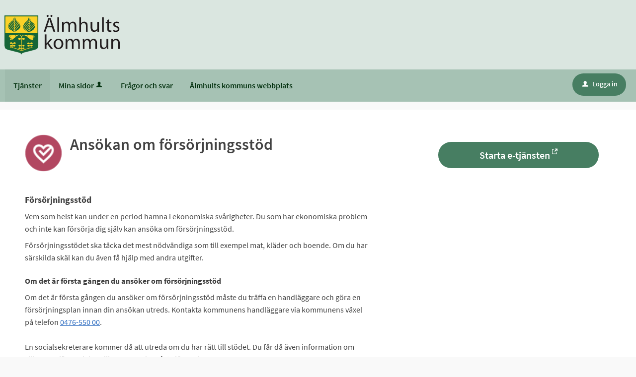

--- FILE ---
content_type: text/html;charset=ISO-8859-1
request_url: https://etjanst.almhult.se/oversikt/overview/2
body_size: 11099
content:
<!DOCTYPE html><!--[if lt IE 7]><html class="no-js lt-ie9 lt-ie8 lt-ie7"><![endif]--><!--[if IE 7]><html class="no-js lt-ie9 lt-ie8"><![endif]--><!--[if IE 8]><html class="no-js lt-ie9"><![endif]--><!--[if gt IE 8]><!--><html class="no-js"><!--<![endif]--><head><META http-equiv="Content-Type" content="text/html; charset=ISO-8859-1">
<meta http-equiv="X-UA-Compatible" content="IE=9; IE=8; IE=EDGE">
<meta http-equiv="Content-Type" content="text/html; charset=ISO-8859-1">
<meta name="viewport" content="width=device-width, initial-scale=1, maximum-scale=1">
<meta property="og:title" content="&Auml;lmhults kommuns e-tj&auml;nsteportal">
<meta property="og:type" content="website">
<meta property="og:url" content="">
<meta property="og:description" content="V&auml;lkommen till &Auml;lmhults kommuns officiella e-tj&auml;nsteportal">
<meta property="og:image" content="/images/almhult_lgo_og.png">
<meta name="keywords" content="Open ePlatform, E-tj&auml;nster &Auml;lmhult">
<meta name="description" content="Du kan ans&amp;ouml;ka om f&amp;ouml;rs&amp;ouml;rjningsst&amp;ouml;d direkt i e-tj&amp;auml;nsten&amp;nbsp;om du kommit &amp;ouml;verens med din handl&amp;auml;ggare om detta.    ">
<title>Ans&ouml;kan om f&ouml;rs&ouml;rjningsst&ouml;d - &Auml;lmhults kommun</title>
<link rel="shortcut icon" href="/images/favicon.ico">
<link rel="stylesheet" href="/css/global.css">
<link rel="stylesheet" href="/css/header.css">
<link rel="stylesheet" href="/css/layout.css">
<link rel="stylesheet" href="/css/modules.css">
<link rel="stylesheet" href="/css/interface.css">
<link rel="stylesheet" href="/css/openhierarchy.css">
<link rel="stylesheet" href="/css/overrides.css?v=1">
<script type="text/javascript" src="/js/vendor/modernizr-2.6.2.min.js"></script><script type="text/javascript" src="/static/global/jquery/jquery.js"></script><script type="text/javascript" src="/static/global/jquery/jquery-migrate.js"></script><script type="text/javascript" src="/static/global/jquery/jquery-ui.js"></script><script type="text/javascript" src="/js/init-modernizr.js"></script>
<link rel="stylesheet" type="text/css" href="/static/global/modal/accessible-modal.css?v=8yb9haTJ3qjU57XE">
<link rel="stylesheet" type="text/css" href="/static/f/1/168/css/flowengine.css?v=8yb9haTJ3qjU57XE">
<link rel="stylesheet" type="text/css" href="/static/f/1/168/css/targetgroupflowbrowser.css?v=8yb9haTJ3qjU57XE">
<script src="/static/global/js/focus-trapper.js?v=8yb9haTJ3qjU57XE"></script><script src="/static/global/modal/accessible-modal.js?v=8yb9haTJ3qjU57XE"></script><script src="/static/f/1/168/js/jquery.blockui.js?v=8yb9haTJ3qjU57XE"></script><script src="/static/f/1/168/js/flowengine.helpdialog.js?v=8yb9haTJ3qjU57XE"></script><script src="/static/f/1/168/js/flowengine.js?v=8yb9haTJ3qjU57XE"></script><script src="/static/f/1/168/js/flowengine.step-navigator.js?v=8yb9haTJ3qjU57XE"></script><script src="/static/f/1/168/js/jquery.expander.min.js?v=8yb9haTJ3qjU57XE"></script><script src="/static/f/1/168/js/flowinstancebrowser.js?v=8yb9haTJ3qjU57XE"></script><script src="/static/f/1/168/js/jquery.cookie.js?v=8yb9haTJ3qjU57XE"></script><script src="/static/f/1/168/js/targetgroupflowbrowser.js?v=8yb9haTJ3qjU57XE"></script><script type="text/javascript" src="/js/fastclick.js"></script><script type="text/javascript" src="/js/init-menus.js"></script>
</head><body class="override">
<header>
<div class="top container"><p><a href="/"><img alt="Älmhults kommuns webbplats" height="50" src="/images/logo.png" style="padding:20px 20px 20px 0px" /></a></p>
</div>
<nav>
<div class="container">
<a class="only-mobile" href="#" id="toggle-primary" data-icon-before="L">Meny</a>
<ul class="primary">
<li class="active selected">
<a title="Tj&auml;nster" href="/oversikt"><span>Tj&auml;nster</span></a>
</li>
<li>
<a href="/minasidor" title="Mina sidor">Mina sidor<i data-icon-before="u" title="Mina sidor kr&auml;ver inloggning." class="vertical-align-middle"></i></a>
</li>
<li class="">
<a title="Fr&aring;gor och svar om e-tj&auml;nster och e-legitimation" href="/page/fragor-och-svar"><span>Fr&aring;gor och svar</span></a>
</li>
<li class="">
<a title="Till &Auml;lmhults kommuns webbplats" href="https://www.almhult.se/"><span>&Auml;lmhults kommuns webbplats</span></a>
</li>
</ul>
<div class="user">
<a href="/oversikt/overview/2?triggerlogin=1" class="logged-out" title="Logga in"><i>u</i>Logga in</a>
</div>
</div>
</nav>
</header>
<div class="top-content"></div>
<div class="main container" role="main">
<div class="top-content"></div>
<div class="content-wide "><div id="FlowBrowser" class="contentitem">
<script type="text/javascript">
			userFavouriteModuleURI = '';
		</script>
<section class="no-pad-tablet flow-overview">
<div class="section-inside">
<div class="heading-wrapper">
<figure>
<img alt="" src="/oversikt/icon/2"></figure>
<div class="heading">
<h1 id="flow_2" class="xl">Ans&ouml;kan om f&ouml;rs&ouml;rjningsst&ouml;d</h1>
</div>
</div>
<div class="description textcontent">
<div class="position-relative use-expandable">
<a href="#" role="button" class="btn btn-light btn-inline btn-readmore" title="L&auml;s mer">L&Auml;S MER</a>
<div class="readmore-text"><h2><strong>F&ouml;rs&ouml;rjningsst&ouml;d</strong></h2>

<p>Vem som helst kan under en period hamna i ekonomiska sv&aring;righeter. Du som har ekonomiska problem och inte kan f&ouml;rs&ouml;rja dig sj&auml;lv kan ans&ouml;ka om f&ouml;rs&ouml;rjningsst&ouml;d.</p>

<p>F&ouml;rs&ouml;rjningsst&ouml;det ska t&auml;cka det mest n&ouml;dv&auml;ndiga som till exempel mat, kl&auml;der och boende. Om du har s&auml;rskilda sk&auml;l kan du &auml;ven f&aring; hj&auml;lp med andra utgifter.</p>

<h3><strong>Om det &auml;r f&ouml;rsta g&aring;ngen du ans&ouml;ker om f&ouml;rs&ouml;rjningsst&ouml;d</strong></h3>

<p>Om det &auml;r f&ouml;rsta g&aring;ngen du ans&ouml;ker om f&ouml;rs&ouml;rjningsst&ouml;d m&aring;ste du tr&auml;ffa en handl&auml;ggare och g&ouml;ra en f&ouml;rs&ouml;rjningsplan innan din ans&ouml;kan utreds. Kontakta kommunens handl&auml;ggare via kommunens v&auml;xel p&aring; telefon <a href="tel:0476-55000">0476-550 00</a>.<br />
<br />
En socialsekreterare kommer d&aring; att utreda om du har r&auml;tt till st&ouml;det. Du f&aring;r d&aring; &auml;ven information om vilka uppgifter och handlingar som du m&aring;ste l&auml;mna in.</p>

<h3><strong>Ans&ouml;k om f&ouml;rs&ouml;rjningsst&ouml;d p&aring; webben</strong></h3>

<p>Du kan ans&ouml;ka om f&ouml;rs&ouml;rjningsst&ouml;d digitalt direkt h&auml;r p&aring; webben om du kommit &ouml;verens med din handl&auml;ggare om detta. L&auml;s igenom informationen p&aring; den h&auml;r sidan och logga sedan in med mobilt bank-id eller annan e-legitimation f&ouml;r att ans&ouml;ka.</p>

<p>Skriv ditt telefonnummer och din e-postadress i din ans&ouml;kan s&aring; f&aring;r du meddelanden om vad som h&auml;nder med ditt &auml;rende. F&ouml;r att f&ouml;lja ditt &auml;rende loggar du in i e-tj&auml;nsten igen och kan se information fr&aring;n din handl&auml;ggare.</p>

<h3><strong>Innan du ans&ouml;ker</strong></h3>

<ul>
	<li>Du kan bara ans&ouml;ka en g&aring;ng per m&aring;nad. T&auml;nk p&aring; att samla alla uppgifter om inkomster och utgifter som ska tas upp innan du ans&ouml;ker. N&auml;r du skickat din ans&ouml;kan f&ouml;r en m&aring;nadsperiod st&auml;ngs e-ans&ouml;kan f&ouml;r nya ans&ouml;kningar. 15 dagar innan n&auml;sta m&aring;nadsperiod b&ouml;rjar, &ouml;ppnas den igen.</li>
	<li>Samla alla uppgifter om inkomster och utgifter som du ska ta upp i din ans&ouml;kan. Du beh&ouml;ver inte skicka med n&aring;gra underlag, men spara dem f&ouml;r en eventuell kontroll. Alla dina uppgifter m&aring;ste st&auml;mma &ouml;verens med ditt underlag och vid en kontroll m&aring;ste du kunna styrka de uppgifter som du l&auml;mnat.</li>
	<li>Om ni &auml;r tv&aring; som s&ouml;ker beh&ouml;ver b&aring;da signera ans&ouml;kan.</li>
	<li>Om du f&aring;r f&ouml;rs&ouml;rjningsst&ouml;d s&aring; g&ouml;rs utbetalningen via ditt personnummer. &Auml;lmhults kommun samarbetar med Swedbank och d&auml;rf&ouml;r &auml;r det viktigt att du p&aring; Swedbanks hemsida registrerar det konto du vill ha din utbetalning till. Detta g&auml;ller om du har en annan bank &auml;n Swedbank eller har flera konton hos Swedbank.</li>
</ul>

<h3><strong>Vill du &ouml;verklaga ditt beslut?</strong></h3>

<p>Om din ans&ouml;kan helt eller delvis avsl&aring;s har du r&auml;tt att &ouml;verklaga beslutet. S&aring; h&auml;r g&aring;r det till:</p>

<p>Du skickar din &ouml;verklagan&nbsp;till socialf&ouml;rvaltningen. Senast tre veckor fr&aring;n den dag du fick beslutet ska &ouml;verklagan ha kommit in till f&ouml;rvaltningen. F&ouml;rvaltningen kan g&ouml;ra en ompr&ouml;vning av beslutet. Om f&ouml;rvaltningen inte ompr&ouml;var sitt beslut skickas det tillsammans med &ouml;verklagan till F&ouml;rvaltningsr&auml;tten. Efter dom i F&ouml;rvaltningsr&auml;tten har b&aring;de den som &ouml;verklagar och f&ouml;rvaltningen m&ouml;jlighet att g&aring; vidare och s&ouml;ka pr&ouml;vningstillst&aring;nd i Kammarr&auml;tten</p></div>
</div>
<div class="about-flow textcontent">
<div class="inner">
<h2 class="h1">Fr&aring;gor om e-tj&auml;nsten</h2>Socialf&ouml;rvaltningen<br>
<a href="mailto:social@almhult.se" title="Skicka e-post till: social@almhult.se">social@almhult.se</a>
<br>
<a href="tel:0476-550 00" title="Ring nummer: 0476-550 00">0476-550 00</a>
</div>
<div class="inner">
<h2 class="h1">Personuppgiftsansvarig</h2>Socialn&auml;mnd<br>
<a href="mailto:social@almhult.se" title="Skicka e-post till: social@almhult.se">social@almhult.se</a>
</div>
</div>
</div>
</div>
<div class="aside-inside start-flow-panel">
<div class="section noborder">
<div class="btn-wrapper">
<a class="btn btn-green xl full" href="/oversikt/external/2" data-icon-after="e" target="_blank" aria-label="Starta e-tj&auml;nsten&nbsp;-&nbsp;Ans&ouml;kan om f&ouml;rs&ouml;rjningsst&ouml;d">Starta e-tj&auml;nsten</a>
</div>
</div>
</div>
</section>
</div>
</div>
</div>
<footer>
<div class="container">
<h2>Kontakta &Auml;lmhults kommun</h2>
<div class="six columns alpha">
<div class="row">
<div class="two columns box alpha">
<div class="box">
<h3>Telefon</h3>
<a href="tel:047655000">0476-550 00</a>
</div>
<div>
<div class="box">
<h3>E-post</h3>
<a href="mailto:info@almhult.se">info@almhult.se</a>
</div>
</div>
</div>
<div class="two columns box">
<h3>Bes&ouml;ksadress</h3>
					            	Stortorget 1<br>
					            	&Auml;lmhult
						        </div>
<div class="two columns box omega">
<h3>F&ouml;lj oss i sociala medier</h3>
<p>
<a class="facebook" target="_blank" href="https://www.facebook.com/almhultskommun">Facebook</a>
</p>
<p>
<a class="instagram" target="_blank" href="https://www.instagram.com/almhultskommun/">Instagram</a>
</p>
</div>
</div>
</div>
<div class="eight columns alpha">
<p class="subFooterOrg">
						        Copyright &copy; &Auml;lmhults kommun &nbsp;&nbsp;&nbsp; Organisationsnummer: <strong>212000-0647</strong>
</p>
</div>
</div>
</footer>
</body></html>


--- FILE ---
content_type: text/css
request_url: https://etjanst.almhult.se/css/overrides.css?v=1
body_size: 13042
content:
@CHARSET "ISO-8859-1";

html, body {
	background-color: #dcddde;
}

.service-navigator li span::before {
    line-height: 20px;
}

div#FlowBrowser {
    background-color: #fff;
}

.service-navigator li span {
}

.btn.btn-light {
	background-color: #dcddde;
}
.btn {
	border-radius: 3rem;
}
.btn.btn-green {
	background-color: #477e62;
	border-radius: 3rem;
}

.btn.btn-green:hover {
	background-color: #39654e;
	box-shadow: none;
}

.btn.btn-blue, .btn.btn-search, header .user .logged-out, .btn.btn-blue:focus, .btn.btn-search:focus, header .user .logged-out:focus {
	background-color: #164679;
}

.btn.btn-blue:focus, .btn.btn-search:focus {
	border-top: 1px solid #164679;
  	box-shadow: none;
}

.btn.btn-blue:hover, .btn.btn-search:hover, header .user .logged-out:hover {
  	background: #2a5b90;
}

.search-wrapper .search .input-wrapper.focus input[type="text"], .search-wrapper .search .input-wrapper.focus .symbol {
	border-color: #164679;
}

header nav {
	background-color: #164679;
}

header .user .logged-in .toggler {
	background-color: #164679;
	border: none;
}

header .user .logged-in .submenu ul li a .arrow {
	padding-left: 8px;
}

header ul.right li .notification-menu .bordered-link {
    color: #424242 !important;
}

header .user .logged-in.active .toggler {
	border: none;
	background-color: #fff;
}

header .user .logged-in.active .toggler i {
	color: #424242;
}

header .user .logged-in .submenu ul li.bordered-link, header nav ul li .submenu ul li.bordered-link {
	border-bottom: 4px solid #164679;
}

header .user .logged-in .submenu ul li.bordered-link:hover, header nav ul li .submenu ul li.bordered-link:hover {
	border-bottom: 4px solid #2a5b90;
}

header .user .logged-in .submenu ul li a:hover {
	color: #2a5b90;
}

header nav ul {
	padding: 0;
}

header nav ul li.active, header nav ul li.active.dd, header nav ul.right li.active {
	background-color: #0b233d;
	box-shadow: none;
	border-right: none;
}

header nav ul.right li a:focus {
	text-decoration: none;
}

header .submenu ul li.active a span {
	color: #2a5b90 !important;
}

header nav ul li:hover, header nav ul li.active:hover, header nav ul li.active.dd:hover, header nav ul.right li.active:hover {
	background-color: #0b233d;
	box-shadow: none;
	border-right: none;
}

header nav ul li.active .marker {
	display: none;	
}

header nav ul.right li.active .marker {
	display: block;
}

header nav ul li a, header .user .logged-in h2, header nav ul li .submenu ul li a, header .user .logged-in .submenu ul li a {
    text-shadow: none;
}

header nav ul li .submenu {
	box-shadow: 0 10px 18px rgba(0, 0, 0, 0.24);
}

.tags-wrapper .tags ul li a, .tags-wrapper .tags ul li a:hover, .footer-button,
.list-table li a:not(.delete_favourite):not(.delete):hover, .list-table li a:not(.delete_favourite):not(.delete):focus,
.previews li a:hover h2, .previews li a:focus h2 {
	color: #02639c;
}

.top.container img {
	-webkit-transition:height 0.2s ease-in-out 0s;
	transition: height 0.2s ease-in-out 0s;
}

.top.container p {
	margin-top: 10px;
	margin-bottom: 10px;
}

@media screen and (max-width: 1004px) {
	.top.container img {
		height: 40px;
	}
	.errand-menu {
	    background: #f8f8e8;
	}	
}

@media screen and (max-width: 767px) {
	.top.container img {
		height: 35px;
	}
	.top.container p {
		text-align: center;
	}
	header nav #toggle-primary {
	    color: #03310f;
/* 	    background-color: #; */
	}	
	.search-wrapper.flowbrowser, .search-wrapper.flowbrowser > .inner {
		background: rgb(255 255 255) !important;
    }
    ul.flow-list li {
    	background: #f7efc8 !important;
    	color: #222222;
	}
}
@media screen and (min-width: 768px) {
	.search-wrapper.flowbrowser, .search-wrapper.flowbrowser > .inner {
		background: rgb(159 187 173) !important;
	}
}

.aside-inside .section.yellow, .summary-buttons li.flagged a, .btn.btn-file {
	background-color: #f7efc8;
}

.panel-wrapper.follow, .panel-wrapper.yellow {
	background-color: #f5f5dd;
}

/* Footer */

footer {
    background: #00467f none repeat scroll 0 0;
    box-shadow: 0 500px 0 500px #00467f;
    color: white;
    padding: 40px 25px;
}

footer a[href^="tel"] {
    color: #222222;
}

footer .container {
    background-color: #00467f;
    margin: 0 auto;
    padding: 0;
    position: relative;
    max-width: 964px;
}

footer .container::after {
    clear: both;
    content: " ";
    display: block;
    height: 0;
    visibility: hidden;
}

footer .container .column, footer .container .columns {
	display: inline;
	float: left;
}

footer .container .two.columns {
    width: 226px;
}

footer .container .six.columns {
    max-width: 718px;
}

footer .container .eight.columns {
    max-width: 964px;
}

footer .container .column.alpha, footer .container .columns.alpha {
    margin-left: 0;
}

footer .container .column.omega, footer .container .columns.omega {
    margin-right: 0;
}

footer .container .row {
    margin-bottom: 20px;
}

footer h2 {
    color: #fff;
    font-size: 24px;
    font-weight: bold;
    margin: 0 0 20px;
    padding-bottom: 3px;
    line-height: 1.2em;
}

footer h3 {
    color: #fff;
    font-size: 18px;
    font-weight: bold;
    line-height: 1.25em;
    margin-bottom: 8px;
}

footer a.white {
    border-bottom: 1px dotted white;
    color: #fff;
    padding: 1px;
}

footer div.box {
    font-size: 16px;
    margin-bottom: 20px !important;
}

footer a.facebook {
    background: transparent url("../images/icon_facebook.png") no-repeat scroll left center;
    padding-left: 30px;
    background-size: 20px;
    font-size: 16px;
    top: 5px;
}
footer a.instagram {
    background: transparent url("../images/icon_instagram.png") no-repeat scroll left center;
    padding-left: 30px;
    background-size: 20px;
    font-size: 16px;
    top: 5px;
}
footer .container .subFooterOrg {
    float: left;
    margin-top: 20px;
    padding: 2px 0;
    font-size: 16px;
}

@media screen and (max-width: 1320px) {
	header .top.container {
		padding-left: 9px;
	}
	header nav ul {
		padding-left: 10px;
	}
}

@media screen and (max-width: 1320px) and (min-width: 1004px) {
	footer {
		margin-top: 16px;
	}
}

/* Target group flow browser overrides */
.filter-list ul li a.selected .count {
	background-color: #2196f3 !important;
}

.btn.btn-blue,.btn.btn-search, header .user .logged-out {
	background-color: #477e62 !important;
	border-radius: 3rem;
}

.btn.btn-blue:hover,.btn.btn-search:hover,header .user .logged-out:hover,.btn.btn-blue:focus,.btn.btn-search:focus,header .user .logged-out:focus
	{
	background: #39654e!important;
	border-color: #39654e!important;
	box-shadow: none !important;
}

.browsing .search-wrapper.flowbrowser .search-field {
	background-image: url("../images/search.svg");
	padding-left: 40px;
	border-radius: 3rem;
	/* padding: 20px 20px 20px 50px; */
}

.view-toggler a.grid,.view-toggler a.list.selected {
	background-image: url("../images/view-toggler-list.svg") !important;
}

.view-toggler a.grid.selected {
	background-image: url("../images/view-toggler-grid.svg") !important;
}

.section-inside .heading-wrapper figure {
	border-radius: 50%;
}

div.flowadmin div.adminicons img{
	
	padding-left: 8px;
}



/* Generated overrides */

/* 1. Sidhuvud */
header {
	background: #dae6e0;
}
header .top {
	background-color: #dae6e0;
}

/* 2. Menyrad */
header nav {
	background: rgb(71 126 98 / 35%);
}
header nav ul li a, header nav ul.right li a i, header .user .logged-in h2, header .user .logged-in .toggler i  {
	color: #03310f;
}

/* 3. Valt menyalternativ */
header nav ul li.selected, header nav ul li.active.dd, header nav ul.right li.active {
	background: #9fbbad;
	color: #222222;
	border-right: 0px;
}
header nav ul li:hover, header nav ul li.active:hover, header nav ul li.active.dd:hover, header nav ul.right li.active:hover {
	background: #9fbbad;
}
header nav ul li.selected a, header nav ul li a:hover, header nav ul li a:focus {
	color: #03310f !important;
}
header nav ul li.dd.active:hover a {
	color: #222222;
}
header nav ul li.active .submenu ul li a, header nav ul li.active .submenu ul li.no-url, #notificationsMenu, #notificationsMenu:hover, header ul.right li .notification-menu article a {
	color: #424242 !important;
}
header nav ul li.selected .submenu ul li {
	background: #fff;
	color: #424242;
}
nav ul li i[title]:hover {
	color: 	#222222;
}

/* 4. Tjänstekort */
ul.flow-list li {
	background: #fdf8e4;
	color: #222222;
}

/* 5. Tjänstekort, botten */
.btn.btn-blue.btn-inline.only-desktop-tablet {
	background: #f7efc8!important;
	color: #222;
}
.views-wrapper .btn.btn-blue {
	background: #dae6e0 !important;
	color: #222222;	
}
.btn.btn-blue.btn-inline.only-mobile {
	background: #ffdd62!important;
}
.btn.btn-blue.btn-inline.only-mobile:hover {
	background: #f7efc8!important;
	border-color: #f7efc8!important;
}
.btn.btn-blue.btn-inline.only-desktop-tablet:hover {
	border-color: #ffdd62!important;
	background: #ffdd62!important;
}



/* 6. Bakgrund mest anv. */
.browsing .popular-flows-wrapper {
	background: #f9f9f9;
}

/* 7.Bakgrund */
html, body {
	background: #f9f9f9;
}

/* 8. Vald kategori - förgrund */
.filter-list ul li a.selected { 
	color: #477e62 !important;
}

/* 8. Vald kategori - bakgrund */
.filter-list ul li a.selected .count {
	background: #477e62 !important;
}
@media screen and (max-width: 767px) {
	.btn.btn-blue.xl.toggle-list-btn.filter-list-btn.toggle-btn.only-mobile {
		background: #477e62 !important;
	}
	.btn.btn-blue.sort-btn.filter-list-btn.xl {
		background: #477e62 !important;
	}
	header nav #toggle-primary.active {
	    background: #dae6e0;
	    color: #424242;
	}	
}

/* 9. Sidfot */
footer {
	background: #ced9d0;
	color: #222222;
	border-bottom-color: #ced9d0;
	box-shadow: 0 500px 0 500px #ced9d0;
}
footer .container {
	background-color: #ced9d0;
}
footer h2, footer h3, footer a {
	color: #222222;
}
footer a:hover {
	color: #222222;
}

/* 10. Inloggningsknapp */
header .user .logged-out {
	background: #477e62!important;
	color: #fff;
	border-radius: 3rem;
}
header .user .logged-out:hover {
	background: #39654e!important;
}
header .user .logged-out:focus {
	background: #9fbbad !important;
	border-color: #9fbbad !important;
}
header .user .logged-in .toggler {
	border: none;
	background-color: #9fbbad;
	border-radius: 4px;
}
header .user .logged-in .submenu ul li a:hover {
	color: #222222 !important;
}
header .user .logged-in.active .toggler {
	border: none;
	background-color: #FFFFFF;
}
header .user .logged-in.active .toggler i {
	color: #424242;
}

/* 11. Sök-knapp */
.btn.btn-blue.search-btn {
	background: #477e62 none repeat scroll 0 0 !important;
	color: #fff;
	border-radius: 3rem;
}
.btn.btn-blue.search-btn:hover, .btn.btn-blue.search-btn:active, .btn.btn-blue.search-btn:focus {
	background: #39654e!important;
	border-top: 1px solid #39654e!important;
	box-shadow: inset 0 1px 0 #39654e!important;
	color: #fff;
}

/* 12. Bakgrund sökfält */
.search-wrapper.flowbrowser, .search-wrapper.flowbrowser > .inner {
	background: rgb(249 249 249) !important;
}
.browsing .search-wrapper .recommended-searches {
	color: #222222 !important;
}
.search-wrapper.flowbrowser .recommended-searches a {
	color: #222222 !important;
}
.browsing .top-content {
	padding-top: 0px !important;
}

/* 13. Bakgrund sökresultat */
.search-wrapper.flowbrowser .search-result-wrapper {
	background: #9fbbad;
}

/* 14. Ikoner */
.view-toggler a.grid.selected {
	background-image: url("../images/view-toggler-grid.svg") !important;
}
.view-toggler a.grid, .view-toggler a.list.selected {
	/* background-image: url("../images/view-toggler-list.svg") !important; */
}

/* 15. Rensa filter */
.clear-filter-btn {
	background-color: #990a2c !important;
}
.clear-filter-btn.disabled, .clear-filter-btn.disabled:hover, .clear-filter-btn.disabled:focus {
	background-color: #ccc !important;
}
.btn.btn-red {
	background-color: #990a2c;
	border-radius: 3rem;
}
.btn.btn-red:hover, .btn.btn-red:focus {
	background-color: #990a2c;
	border-top: 1px solid #990a2c;
	box-shadow: inset 0 1px 0 #990a2c;
}

section.modal.info {
    background: none repeat scroll 0 0 #fff;
    border: 2px solid #dae6e0;
    fill: #fff;
}
section.modal.warning {
    background: none repeat scroll 0 0 #f5e6e5;
    border: 1px solid #990a2c;
    fill: #f5e6e5;
}

section.modal.success {
    background: #f7efc8;
    border: 1px solid #f7efc8;
    font-weight: 400;
}

section {
	border-right: none;
	border-bottom: none;
}

.override .childquery .alternative {
	background: #f5f5dd;
}

--- FILE ---
content_type: application/javascript;charset=US-ASCII
request_url: https://etjanst.almhult.se/static/global/js/focus-trapper.js?v=8yb9haTJ3qjU57XE
body_size: 1768
content:
if (typeof window.FocusTrapper === 'undefined') {
	class FocusTrapper {
		#element = null

		#FOCUSABLE_SELECTORS = [
			'[contenteditable]',
			'[tabindex="0"]:not([disabled])',
			'a[href]',
			'audio[controls]',
			'button:not([disabled])',
			'iframe',
			"input:not([disabled]):not([type='hidden'])",
			'select:not([disabled])',
			'summary',
			'textarea:not([disabled])',
			'video[controls]',
		];

		constructor(element) {
			if (!element) {
				throw new Error("Element missing on instantiation");
			}

			this.#element = element;
		}

		trapFocus() {
			const firstFocusableElem = this.#element.querySelectorAll(this.#FOCUSABLE_SELECTORS)[0];

			firstFocusableElem.focus();

			this.#element.addEventListener("keydown", this.#keydownEventListener);
		}

		untrapFocus() {
			this.#element.removeEventListener("keydown", this.#keydownEventListener);
		}

		#keydownEventListener = (event) => {
			const focusableContent = this.#element.querySelectorAll(this.#FOCUSABLE_SELECTORS);
			const firstFocusableElem = focusableContent[0];
			let lastFocusableElem;

			if (event.key !== "Tab") return;

			for (const focusableElem of focusableContent) {
				if (this.#isVisible(focusableElem)) {
					lastFocusableElem = focusableElem;
				}
			}

			if (event.shiftKey) {
				if (document.activeElement === firstFocusableElem) {
					lastFocusableElem.focus();
					event.preventDefault();
				}
			} else if (document.activeElement === lastFocusableElem) {
				firstFocusableElem.focus();
				event.preventDefault();
			}
		}

		#isVisible(element) {
			return !!(element.offsetWidth || element.offsetHeight || element.getClientRects().length);
		}
	}
	
	window.FocusTrapper = FocusTrapper;
}